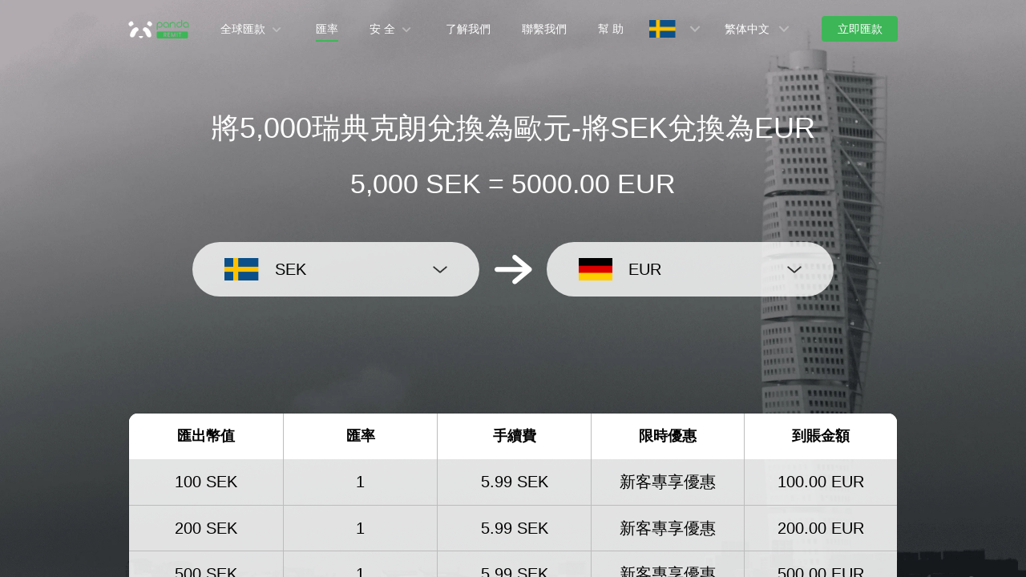

--- FILE ---
content_type: application/javascript; charset=UTF-8
request_url: https://www.pandaremit.com/assets/commonHeader.150cd57b.js
body_size: 5157
content:
import{a6 as e,a as t,v as a,x as n,a3 as o,d as s,bA as c,l,c as r,s as i,o as u,a8 as g,Q as m,n as d,ac as h,_ as p,A as v,B as f,C as k,E as b,W as y,F as C,L as x,K as w,G as _,H as P,D as A,M as N,I as S,J as L,N as U,O as H}from"./index.bef3ac8e.js";import{s as I}from"./sourceCountrySelect.208c8cf2.js";import{l as E,N as B,_ as M}from"./languageSelect.8f1ee0c0.js";import{a as F}from"./useButtonActions.6176e815.js";import{u as j}from"./useLogin.cde8ab7d.js";import{N as R,a as D,_ as O,b as K,c as T}from"./close_line.2ec72525.js";const z={get_menus:t=>e.get({url:`web/medium/category/list/${t}`}).catch((e=>{})),get_article_list:t=>e.post({url:"/web/medium/article/list",data:t}).catch((e=>{})),get_article_detail:t=>e.get({url:`/web/medium/article/${t}`}).catch((e=>{})),load_Script:t=>e.get({url:t}).catch((e=>{}))};function $(e){const s=a(),c=t([]),l=n();o();const{genContentMenusPath:r}=F();function i(e,t){c.value.forEach(((t,a)=>{e!==a&&(c.value[a].select="")})),t&&(c.value[e].select=t,g(t))}function u(t){if("contentMenus"!==l.name){const e=m(t);window.location.href=r(e.enName)}else e.emit&&e.emit("change",t)}function g(t){e.emit?u(t):e("change",t)}function m(e){return JSON.parse(localStorage.menusMap)[e]}return{getMenus:async function(){const t=await z.get_menus(s.state.base.locale),a={};t&&(t.forEach(((e,n)=>{a[e.name]={name:e.name,cnName:e.cnName||e.name,enName:e.enName,id:e.id},a[e.enName]={name:e.name,cnName:e.cnName||e.name,enName:e.enName,id:e.id},e.select="",e.searchname=e.name,e.children||(e.children=[]),e.children=e.children.map((t=>(a[e.name+"_"+t.name]={cnName:e.cnName+"_"+(t.cnName||t.name),name:e.name+"_"+t.name,enName:e.enName+"_"+t.enName,id:e.id+"_"+t.id},a[e.enName+"_"+t.enName]={cnName:e.cnName+"_"+(t.cnName||t.name),name:e.name+"_"+t.name,enName:e.enName+"_"+t.enName,id:e.id+"_"+t.id},{label:t.name,value:e.name+"_"+t.name,searchname:e.name+"_"+t.name}))),t[n]=e})),c.value=t,localStorage.menusMap=JSON.stringify(a),e.emit?e.emit("getMenus",t):e("getMenus",t))},menus:c,reset:i,change:function(e,t){i(e),g(t)},stationTurn:u,getMenusObj:m,setRes:function(e){return e.resultList.map(((e,t)=>({title:e.title,content:e.describe,pushTime:e.createTime,author:e.author||"PandaRemit",userId:e.id+5e7,thumbnail:e.cover,type:e.type,url:e.url})))}}}var J="[data-uri]";const Q=s({emits:["getMenus","change","needTop"],components:{sourceCountrySelect:I,languageSelect:E,NDrawer:R,NDrawerContent:D,NButton:c,NPopselect:B},props:{backgroundColor:{type:String,default:"transparent"},color:{type:String,default:"#fff"},showCountrySelect:{type:Boolean,default:!0},logoColor:{type:String,default:"white"},mobileBgColor:{type:String,default:"rgba(0, 0, 0, .24)"},showLogin:{type:Boolean,default:!0},needLangs:{type:Object,default:()=>({prx:"",langs:[],langOpts:[]})},isFix:{type:Boolean,default:!1}},setup(e,s){const c=a(),{t:p}=l(),v=n();o();const f=t(!1),k=t(),b=t(),y=t(c.state.base.isIE),C=t(0),{turnLogin:x}=j(),{genIndexPath:w,genPricePath:_,genSecurityPath:P,genAboutPath:A,genContactUsPath:N,genRegisterPath:S,genHelpCenterPath:L,genStudyAbroadRemitPath:U,genLoginPath:H,genStationPath:I,genFraPath:E}=F(),{menus:B,getMenus:M,change:R,reset:D}=$(s),O=r((()=>/blog/.test(v.path))),K=r((()=>"cn"===c.state.base.accurateDomain&&("/"===v.path||"/zh"===v.path||"/zh-hk"===v.path))),T=r((()=>({sty:[{label:p("nav.home"),value:0},{label:p("nav.study"),value:1}],ser:[{label:p("nav.security"),value:0},{label:p("nav.fraud"),value:1}]}))),z=t({sty:0,ser:0}),J=t({content:"",contentEn:"",resourceLink:"",resourceImgUrl:"",resourceEnImgUrl:"",background:"",backgroundEn:"",contentTcc:"",resourceHKImgUrl:""}),Q=r((()=>c.state.base.sourceCountryCode));function X(e){const t=e.split("/"),a=t[t.length-1];return t[t.length-1]=encodeURIComponent(a),t.join("/")}i((async()=>{O.value&&M()})),u((async()=>{const t=await g.get_source({countryCode:c.state.base.sourceCountryCode,platform:2,types:56});t&&(J.value=t),m((()=>{e.isFix&&(C.value=k.value.offsetHeight||b.value.offsetHeight),s.emit("needTop")}))}));const V=r((()=>"zh"===c.state.base.locale?{content:J.value.content,background:J.value.resourceLink,img:X(c.state.base.isMobileByNode?J.value.background:J.value.resourceImgUrl)}:"zh-hk"===c.state.base.locale?{content:J.value.contentTcc,background:J.value.resourceLink,img:X(c.state.base.isMobileByNode?J.value.background:J.value.resourceHKImgUrl)}:{content:J.value.contentEn,background:J.value.resourceLink,img:c.state.base.isMobileByNode?J.value.backgroundEn:J.value.resourceEnImgUrl}));return{source:J,store:c,route:v,t:p,SC:Q,active:f,showIE:y,genIndexPath:w,genPricePath:_,genSecurityPath:P,genAboutPath:A,genContactUsPath:N,genRegisterPath:S,genHelpCenterPath:L,genLoginPath:H,genStationPath:I,genFraPath:E,isStation:O,menus:B,change:R,reset:D,genStudyAbroadRemitPath:U,turn:function(e){e&&(window.location.href=e)},content:V,close:function(){J.value={content:"",contentEn:"",resourceLink:"",resourceImgUrl:"",resourceEnImgUrl:"",background:"",backgroundEn:"",contentTcc:"",resourceHKImgUrl:""},s.emit("needTop"),m((()=>{e.isFix&&(C.value=k.value.offsetHeight||b.value.offsetHeight)}))},accurateDomain:K,cdn:d.cdn,topHead:k,fixBoxHeight:C,topHeadMobile:b,turnLogin:x,options:T,selectContent:z,selectChange:e=>{window.location.href=1===e?h:w()},selectSerChange:e=>{1===e?window.open(E(),"_blank"):window.location.href=P()},studyUrl:h}}}),X=e=>(U("data-v-473e89d0"),e=e(),H(),e),V={class:"wrapper main-wrapper"},W={class:"header-box main-wrapper"},Z={class:"header-left"},G=["alt"],q=["alt"],Y=["alt"],ee={class:"nav-list"},te=X((()=>b("img",{class:"selectContent_icon",src:M,alt:"icon"},null,-1))),ae=["href"],ne=X((()=>b("img",{class:"selectContent_icon",src:M,alt:"icon"},null,-1))),oe=["href"],se=["href"],ce=["href"],le={class:"header-right"},re=["href"],ie={key:0,class:"hear-mob-source"},ue={class:"drawer-menu-header"},ge=["alt"],me=["alt"],de={class:"drawer-menu-content"},he={class:"nav-list"},pe=["onClick"],ve=X((()=>b("div",{class:"station"},[b("span",{class:"test"}),b("img",{class:"icon",src:M,alt:"icon"})],-1))),fe=["href"],ke=["href"],be=["href"],ye=["href"],Ce=["href"],xe=["href"],we=["href"],_e=["href"],Pe={class:"nav-item lang-item"},Ae={key:0,class:"ieBox"};var Ne=p(Q,[["render",function(e,t,a,n,o,s){const c=v("n-button"),l=v("n-popselect"),r=v("sourceCountrySelect"),i=v("languageSelect"),u=v("n-drawer-content"),g=v("n-drawer");return f(),k(S,null,[b("div",{ref:"topHead",class:N({fadeIn:"home"===e.route.name||"index"===e.route.name,isFixed:e.isFix}),style:y({"background-color":e.backgroundColor})},[e.content.content||e.content.img?(f(),k("div",{key:0,class:"hear-source",style:y({background:`url(${e.content.img}) no-repeat rgb(8, 28, 68)`,backgroundSize:"cover"}),onClick:t[2]||(t[2]=t=>e.turn(e.content.background))},[b("div",V,[b("div",null,C(e.content.content),1),e.content.background&&!e.content.img?(f(),x(c,{key:0,color:"#50B848","text-color":"#fff",class:"btn-login",onClick:t[0]||(t[0]=t=>e.turn(e.content.background))},{default:w((()=>[_(C(e.t("nav.see")),1)])),_:1})):P("",!0)]),b("img",{class:"close-logo",src:J,onClick:t[1]||(t[1]=(...t)=>e.close&&e.close(...t))})],4)):P("",!0),b("div",W,[b("div",Z,[b("a",{href:"/",class:"link-text",style:y({color:e.color})},[e.accurateDomain?(f(),k("img",{key:0,class:"logo_chn",src:"https://h2static.wotransfer.com/website/images/pc/logo/logo_index_chn.png",alt:e.$t("alt.indexHeaderLogo")},null,8,G)):"white"===e.logoColor?(f(),k("img",{key:1,class:"logo",src:"https://h2static.wotransfer.com/website/images/pc/logo/logo_index.png",alt:e.$t("alt.indexHeaderLogo")},null,8,q)):(f(),k("img",{key:2,class:"logo",src:"https://h2static.wotransfer.com/website/images/pc/logo/logo_login.png",alt:e.$t("alt.indexHeaderLogo")},null,8,Y))],4),b("nav",ee,[b("a",{class:"link-text",style:y({color:e.color})},[A(l,{options:e.options.sty,value:e.selectContent.sty,"onUpdate:value":[t[3]||(t[3]=t=>e.selectContent.sty=t),e.selectChange],trigger:"click",class:"selectContent_popselect"},{default:w((()=>[b("p",{class:N(["nav-item",{active:"index"===e.route.name}])},[_(C(e.$t("nav.home"))+" ",1),te],2)])),_:1},8,["options","value","onUpdate:value"])],4),"CHN"!==e.SC?(f(),k("a",{key:0,href:e.genPricePath(),class:"link-text",style:y({color:e.color})},[b("p",{class:N(["nav-item",{active:"price"===e.route.name}])},C(e.t("nav.price")),3)],12,ae)):P("",!0),b("a",{class:"link-text",style:y({color:e.color})},[A(l,{options:e.options.ser,value:e.selectContent.ser,"onUpdate:value":[t[4]||(t[4]=t=>e.selectContent.ser=t),e.selectSerChange],trigger:"click",class:"selectContent_popselect"},{default:w((()=>[b("p",{class:N(["nav-item",{active:"security"===e.route.name}])},[_(C(e.t("nav.security"))+" ",1),ne],2)])),_:1},8,["options","value","onUpdate:value"])],4),"CHN"!==e.SC?(f(),k("a",{key:1,href:e.genAboutPath(),class:"link-text",style:y({color:e.color})},[b("p",{class:N(["nav-item",{active:"about"===e.route.name}])},C(e.t("nav.aboutUs")),3)],12,oe)):P("",!0),b("a",{href:e.genContactUsPath(),class:"link-text",style:y({color:e.color})},[b("p",{class:N(["nav-item",{active:"contact-us"===e.route.name}])},C(e.t("nav.contactUs")),3)],12,se),"CHN"!==e.SC?(f(),k("a",{key:2,href:e.genHelpCenterPath(),class:"link-text",style:y({color:e.color})},[b("p",{class:N(["nav-item",{active:"helpCenter"===e.route.name}])},C(e.t("nav.help")),3)],12,ce)):P("",!0)])]),b("div",le,[e.showCountrySelect?(f(),x(r,{key:0,showCurrency:!1})):P("",!0),A(i,{textColor:e.color,needLangs:e.needLangs},null,8,["textColor","needLangs"]),e.showLogin?(f(),k("a",{key:1,href:e.genRegisterPath(),class:"link-text"},[A(c,{color:"#3DB657","text-color":"#fff",class:"btn-login"},{default:w((()=>[_(C(e.t("remitProduction.remitNow")),1)])),_:1})],8,re)):P("",!0)])])],6),b("div",{class:"fixBox",style:y({height:e.fixBoxHeight+"px"})},null,4),b("div",{ref:"topHeadMobile",class:"header-box mobile",style:y({"background-color":e.mobileBgColor})},[e.content.content||e.content.img?(f(),k("div",ie,[b("div",{style:y({background:`url(${e.content.img}) no-repeat`,backgroundSize:"cover"}),onClick:t[5]||(t[5]=t=>e.turn(e.content.background))},C(e.content.content),5),e.content.background&&!e.content.img?(f(),x(c,{key:0,color:"#50B848","text-color":"#fff",class:"btn-mob-login",onClick:t[6]||(t[6]=t=>e.turn(e.content.background))},{default:w((()=>[_(C(e.t("nav.see")),1)])),_:1})):P("",!0),b("img",{class:"close-logo",src:J,onClick:t[7]||(t[7]=(...t)=>e.close&&e.close(...t))})])):P("",!0),b("img",{class:"menu",src:O,onClick:t[8]||(t[8]=t=>e.active=!0),alt:"menu"}),b("img",{class:"panda_logo",src:"https://h2static.wotransfer.com/website/images/pc/logo/logo_index.png",onClick:t[9]||(t[9]=t=>e.turn(e.genIndexPath())),alt:"menu"}),e.showLogin?(f(),k("a",{key:1,class:"link-text",onClick:t[10]||(t[10]=t=>e.turnLogin(e.genRegisterPath()))},[A(c,{color:"#50B848","text-color":"#fff",class:"btn-login"},{default:w((()=>[_(C(e.t("remitProduction.remitNow")),1)])),_:1})])):P("",!0)],4),A(g,{show:e.active,"onUpdate:show":t[15]||(t[15]=t=>e.active=t),width:"100%",placement:"left",class:"drawer-menu","content-style":"background-color: rgba(11,11,11,.95);"},{default:w((()=>[A(u,null,{header:w((()=>[b("div",ue,[e.accurateDomain?(f(),k("img",{key:0,class:"logo_chn",src:"https://h2static.wotransfer.com/website/images/pc/logo/logo_index_chn.png",alt:e.$t("alt.indexHeaderLogo")},null,8,ge)):(f(),k("img",{key:1,class:"logo",src:K,alt:e.$t("alt.indexHeaderLogo")},null,8,me)),b("img",{class:"close-icon",src:T,onClick:t[11]||(t[11]=t=>e.active=!1),alt:"icon"})])])),default:w((()=>[b("div",de,[b("nav",he,[e.isStation?(f(),k(S,{key:0},[b("p",{class:"nav-item lang-item",onClick:t[12]||(t[12]=t=>e.turn(e.genStationPath()))},C(e.$t("ph.blog")),1),(f(!0),k(S,null,L(e.menus,((t,a)=>(f(),k("p",{class:"nav-item lang-item",key:a},[b("span",{onClick:n=>e.reset(a,t.name)},C(t.name),9,pe),t.children.length?(f(),x(l,{key:0,value:t.select,"onUpdate:value":[e=>t.select=e,n=>e.change(a,t.select)],options:t.children,trigger:"click"},{default:w((()=>[ve])),_:2},1032,["value","onUpdate:value","options"])):P("",!0)])))),128))],64)):(f(),k(S,{key:1},[b("a",{href:e.genIndexPath(),class:"link-text"},[b("p",{class:N(["nav-item",{active:"index"===e.route.name}])},C(e.t("nav.home")),3)],8,fe),b("a",{href:e.studyUrl,class:"link-text",style:y({color:e.color})},[b("p",{class:N(["nav-item",{active:"studyAbroad"===e.route.name}])},C(e.t("nav.study")),3)],12,ke),"CHN"!==e.SC?(f(),k("a",{key:0,href:e.genPricePath(),class:"link-text"},[b("p",{class:N(["nav-item",{active:"price"===e.route.name}])},C(e.t("nav.price")),3)],8,be)):P("",!0),b("a",{href:e.genSecurityPath(),class:"link-text"},[b("p",{class:N(["nav-item",{active:"security"===e.route.name}])},C(e.t("nav.security")),3)],8,ye),b("a",{href:e.genFraPath(),class:"link-text",target:"_blank"},[b("p",{class:N(["nav-item",{active:"preventingFraud"===e.route.name}])},C(e.$t("nav.fraud")),3)],8,Ce),"CHN"!==e.SC?(f(),k("a",{key:1,href:e.genAboutPath(),class:"link-text"},[b("p",{class:N(["nav-item",{active:"about"===e.route.name}])},C(e.t("nav.aboutUs")),3)],8,xe)):P("",!0),b("a",{href:e.genContactUsPath(),class:"link-text"},[b("p",{class:N(["nav-item",{active:"contact-us"===e.route.name}])},C(e.t("nav.contactUs")),3)],8,we),"CHN"!==e.SC?(f(),k("a",{key:2,href:e.genHelpCenterPath(),class:"link-text"},[b("p",{class:N(["nav-item",{active:"helpCenter"===e.route.name}])},C(e.t("nav.help")),3)],8,_e)):P("",!0)],64)),b("p",Pe,[b("span",null,C(e.t("nav.lang")),1),A(i,{textColor:"#fff",needLangs:e.needLangs},null,8,["needLangs"])])])]),b("div",{class:"draw_btn_wrapper draw_btn_one",onClick:t[13]||(t[13]=t=>e.turnLogin(e.genLoginPath()))},[A(c,{color:"#3DB657","text-color":"#fff",class:"btn-login"},{default:w((()=>[_(C(e.t("register.login")),1)])),_:1})]),b("div",{class:"draw_btn_wrapper",onClick:t[14]||(t[14]=t=>e.turnLogin(e.genRegisterPath()))},[A(c,{color:"#fff","text-color":"#000",class:"btn-login"},{default:w((()=>[_(C(e.t("register.register")),1)])),_:1})])])),_:1})])),_:1},8,["show"]),e.showIE?(f(),k("p",Ae,C(e.$t("home.ie")),1)):P("",!0)],64)}],["__scopeId","data-v-473e89d0"]]);export{z as a,Ne as c,$ as u};


--- FILE ---
content_type: application/javascript; charset=UTF-8
request_url: https://www.pandaremit.com/assets/Rate.f47d6ff8.js
body_size: 1959
content:
import{e,k as n,f as a,a$ as o,a_ as l,h as r,g as t,d as s,u as i,i as u,ar as c,a as d,bH as v,c as m,b0 as f,J as h,b1 as p,bm as b,b2 as g,c4 as x}from"./index.bef3ac8e.js";import{b as C}from"./useButtonActions.6176e815.js";var z={name:"Rate",common:e,self:e=>{const{railColor:n}=e;return{itemColor:n,itemColorActive:"#FFCC33",sizeSmall:"16px",sizeMedium:"20px",sizeLarge:"24px"}}},y=n("svg",{viewBox:"0 0 512 512"},n("path",{d:"M394 480a16 16 0 01-9.39-3L256 383.76 127.39 477a16 16 0 01-24.55-18.08L153 310.35 23 221.2a16 16 0 019-29.2h160.38l48.4-148.95a16 16 0 0130.44 0l48.4 149H480a16 16 0 019.05 29.2L359 310.35l50.13 148.53A16 16 0 01394 480z"})),M=a("rate",{display:"inline-flex",flexWrap:"nowrap"},[o("&:hover",[l("item","\n transition:\n transform .1s var(--n-bezier),\n color .3s var(--n-bezier);\n ")]),l("item","\n position: relative;\n display: flex;\n transition:\n transform .1s var(--n-bezier),\n color .3s var(--n-bezier);\n transform: scale(1);\n font-size: var(--n-item-size);\n color: var(--n-item-color);\n ",[o("&:not(:first-child)","\n margin-left: 6px;\n "),r("active","\n color: var(--n-item-color-active);\n ")]),t("readonly","\n cursor: pointer;\n ",[l("item",[o("&:hover","\n transform: scale(1.05);\n "),o("&:active","\n transform: scale(0.96);\n ")])]),l("half","\n display: flex;\n transition: inherit;\n position: absolute;\n top: 0;\n left: 0;\n bottom: 0;\n width: 50%;\n overflow: hidden;\n color: rgba(255, 255, 255, 0);\n ",[r("active","\n color: var(--n-item-color-active);\n ")])]);var $=s({name:"Rate",props:Object.assign(Object.assign({},u.props),{allowHalf:Boolean,count:{type:Number,default:5},value:Number,defaultValue:{type:Number,default:null},readonly:Boolean,size:{type:[String,Number],default:"medium"},clearable:Boolean,color:String,onClear:Function,"onUpdate:value":[Function,Array],onUpdateValue:[Function,Array]}),setup(e){const{mergedClsPrefixRef:n,inlineThemeDisabled:a}=i(e),o=u("Rate","-rate",M,z,e,n),l=c(e,"value"),r=d(e.defaultValue),t=d(null),s=v(e),h=C(l,r);function p(n){const{"onUpdate:value":a,onUpdateValue:o}=e,{nTriggerFormChange:l,nTriggerFormInput:t}=s;a&&b(a,n),o&&b(o,n),r.value=n,l(),t()}function y(n,a){return e.allowHalf?a.offsetX>=Math.floor(a.currentTarget.offsetWidth/2)?n+1:n+.5:n+1}let $=!1;const _=m((()=>{const{size:n}=e,{self:a}=o.value;return"number"==typeof n?`${n}px`:a[g("size",n)]})),V=m((()=>{const{common:{cubicBezierEaseInOut:n},self:a}=o.value,{itemColor:l,itemColorActive:r}=a,{color:t}=e;return{"--n-bezier":n,"--n-item-color":l,"--n-item-color-active":t||r,"--n-item-size":_.value}})),w=a?f("rate",m((()=>{const n=_.value,{color:a}=e;let o="";return n&&(o+=n[0]),a&&(o+=x(a)),o})),V,e):void 0;return{mergedClsPrefix:n,mergedValue:h,hoverIndex:t,handleMouseMove:function(e,n){$||(t.value=y(e,n))},handleClick:function(n,a){var o;const{clearable:l}=e,r=y(n,a);l&&r===h.value?($=!0,null===(o=e.onClear)||void 0===o||o.call(e),t.value=null,p(null)):p(r)},handleMouseLeave:function(){t.value=null},handleMouseEnterSomeStar:function(){$=!1},cssVars:a?void 0:V,themeClass:null==w?void 0:w.themeClass,onRender:null==w?void 0:w.onRender}},render(){const{readonly:e,hoverIndex:a,mergedValue:o,mergedClsPrefix:l,onRender:r,$slots:{default:t}}=this;return null==r||r(),n("div",{class:[`${l}-rate`,{[`${l}-rate--readonly`]:e},this.themeClass],style:this.cssVars,onMouseleave:this.handleMouseLeave},h(this.count,((r,s)=>{const i=t?t({index:s}):n(p,{clsPrefix:l},{default:()=>y}),u=null!==a?s+1<=a:s+1<=(o||0);return n("div",{key:s,class:[`${l}-rate__item`,u&&`${l}-rate__item--active`],onClick:e?void 0:e=>{this.handleClick(s,e)},onMouseenter:this.handleMouseEnterSomeStar,onMousemove:e?void 0:e=>{this.handleMouseMove(s,e)}},i,this.allowHalf?n("div",{class:[`${l}-rate__half`,{[`${l}-rate__half--active`]:u||null===a?s+.5<=(o||0):s+.5<=a}]},i):null)})))}});export{$ as N};


--- FILE ---
content_type: application/javascript; charset=UTF-8
request_url: https://www.pandaremit.com/assets/priceIndex.3269d313.js
body_size: 5976
content:
import{c as e}from"./commonHeader.150cd57b.js";import{f as t,a,c as r}from"./commonFooter.630070b9.js";import{_ as n,d as i,c as l,B as c,C as s,M as o,T as u,W as g,N as p,O as d,E as h,x as v,v as f,l as m,a as w,a0 as b,w as R,bn as C,p as y,F as T,D as x,K as F,I as A,J as O,G as _,H as k,Y as V,Z as $,s as I,S,n as j,q as B,a6 as E,o as L,A as P}from"./index.bef3ac8e.js";import{u as D,a as J,b as N,_ as H}from"./down_black.5adaa93d.js";import{s as W}from"./sourceCountrySelect.208c8cf2.js";import{t as G}from"./targetCountrySelect.3192cd0b.js";import{a as K}from"./useButtonActions.6176e815.js";import{u as M}from"./useCountryData.e948f0d0.js";import{t as U}from"./throttle.c9dff239.js";import{q as Y}from"./qrcode.80c59283.js";import{s as q}from"./siteMap.782c0c20.js";import"./languageSelect.8f1ee0c0.js";import"./useLogin.cde8ab7d.js";import"./close_line.2ec72525.js";import"./_commonjsHelpers.dffb1198.js";import"./Image.9a26719d.js";import"./index.780a87f0.js";import"./Input.07092eff.js";import"./Rate.f47d6ff8.js";import"./customerService.8a896068.js";import"./index.b0e2681f.js";const z=e=>(p("data-v-24b63f5d"),e=e(),d(),e),Z=[z((()=>h("div",null,null,-1))),z((()=>h("div",null,null,-1))),z((()=>h("div",null,null,-1))),z((()=>h("div",null,null,-1))),z((()=>h("div",null,null,-1)))];var X=n(i({__name:"loadingIcon",props:{size:String,color:String},setup(e){const t=e,a={small:"la-sm",medium:"",large:"la-2x"},r=l((()=>a[t.size||""]||a.medium)),n=l((()=>t.color?{color:t.color}:{}));return(e,t)=>(c(),s("div",{class:o(["loading",[u(r)]]),style:g(u(n))},Z,6))}}),[["__scopeId","data-v-24b63f5d"]]);const Q=e=>(p("data-v-4c4904fe"),e=e(),d(),e),ee={class:"main-wrapper"},te={class:"transfer-box"},ae={class:"country-select"},re={class:"flag"},ne=["src"],ie={class:"currency"},le=Q((()=>h("img",{class:"icon",src:H,alt:"icon-down"},null,-1))),ce=Q((()=>h("span",{class:"exchange-icon"},null,-1))),se={class:"country-select"},oe={class:"flag"},ue=["src"],ge={class:"currency"},pe=Q((()=>h("img",{class:"icon",src:H,alt:"icon-down"},null,-1))),de={key:0,class:"transfer-table__wrapper"},he={class:"transfer-table"},ve=["span"],fe={key:0,class:"thr"},me={key:1,class:"empty-box"};var we=n(i({__name:"transfer",setup(e){const r=v(),n=f(),{t:i,tm:o}=m(),g=w([]),p=b({source:"",target:"",amount:1e3}),d=b({exRateBase:n.state.filter.exRateBase,pandaRate:n.state.filter.pandaRate}),{filter:I,setFilter:S}=D(),{getRate:j,realRate:B,getCoupon:E,calculateTargetAmount:L}=J({remit:I}),{getFee:P,feeShowText:H,feeConfig:M,isHasActivityFee:U}=N({remit:I});R((()=>{var e;p.source=n.state.base.sourceCountryCode,p.target=n.state.base.targetCountryCode,g.value=n.state.select.sourceCountryList,p.amount=+r.query.amount||(null==(e=C[y[p.source].currency])?void 0:e.default)||p.amount}));const Y=o("priceTransfer"),q=l((()=>{const e=p.source,a=p.target,r=i(`B4.${e.toLowerCase()}`),n=i(`B4.${a.toLowerCase()}`);return{sourceCode:e,targetCode:a,A4:r,B4:n,sourceCurrency:e?y[e].currency:"",targetCurrency:a?y[a].currency:"",amount:t(p.amount,0),sourceCountry:e?i(y[e].countryName):"",targetCountry:a?i(y[a].countryName):""}})),z=[Y.table.amount,Y.table.rate,Y.table.fee,i("remitProduction.limitedOffer"),Y.table.received],Z=w(),Q=w("0"),we=w([]),be=async e=>{S(e),await E(),await j(e),await P(),p.target=e.targetCountry,await async function(){d.pandaRate=Number(B.value),Z.value=a(new Date)}(),Q.value=L(p.amount),we.value=C[e.currency].group.map((e=>({amount:e,rate:B.value,fee:H,received:L(e)})))},{genPricePath:Re}=K(),Ce=e=>{const t=Re(p.target,e);window.location.replace(t)},ye=e=>{const t=Re(e.targetCountry,p.source);window.location.replace(t)};return(e,t)=>(c(),s("section",null,[h("div",ee,[h("h1",null,T(u(i)("priceTransfer.title",u(q))),1),h("h2",null,T(`${u(q).amount} ${u(q).sourceCurrency} = ${Q.value} ${u(q).targetCurrency}`),1),h("div",te,[x(W,{onSelect:Ce,placement:"bottom-start"},{selected:F((({flag:e,currency:t})=>[h("div",ae,[h("div",re,[h("img",{src:e,alt:"flag"},null,8,ne)]),h("span",ie,T(t),1),le])])),_:1}),ce,x(G,{onHandleChange:be,onSelect:ye,placement:"bottom-start"},{selected:F((({flag:e,currency:t})=>[h("div",se,[h("div",oe,[h("img",{src:e,alt:"flag"},null,8,ue)]),h("span",ge,T(t),1),pe])])),_:1})]),we.value&&we.value.length?(c(),s("div",de,[h("table",he,[h("colgroup",null,[h("col",{span:z.length,class:"transfer-table__col"},null,8,ve)]),h("tbody",null,[h("tr",null,[(c(),s(A,null,O(z,(e=>h("th",{key:e},T(e),1))),64))]),(c(!0),s(A,null,O(we.value,(e=>(c(),s("tr",{key:e.amount},[h("td",null,T(e.amount)+" "+T(u(q).sourceCurrency),1),h("td",null,T(e.rate),1),h("td",null,[_(T(e.fee)+" "+T(u(q).sourceCurrency)+" ",1),u(U)?(c(),s("span",fe,T(u(M).defaultFee)+T(u(q).sourceCurrency),1)):k("",!0)]),h("td",null,T(u(i)("remitProduction.newPeopleCoupon")),1),h("td",null,T(e.received)+" "+T(u(q).targetCurrency),1)])))),128))])])])):(c(),s("div",me,[x(X,{color:"#eee"})])),V(h("div",{class:"date-box"},T(u(Y).update)+T(Z.value),513),[[$,we.value&&we.value.length]])])]))}}),[["__scopeId","data-v-4c4904fe"]]);const be={class:"main-wrapper"},Re={class:"sub-title"},Ce={class:"desc"};var ye=n(i({__name:"receiveMore",setup(e){const{replaceCountry:t}=M(),{tm:a,t:r}=m(),n=a("priceReceiveMore"),i=f(),l=w("");l.value=p();const o=()=>{l.value=p()};function p(){return document.body.clientWidth>768?i.state.base.isSupportWebp?`url('${j.cdn}/website/images/pc/price/price-bg2.webp')`:`url('${j.cdn}/website/images/pc/price/price-bg2.jpg')`:i.state.base.isSupportWebp?`url('${j.cdn}/website/images/mobile/price/price-bg2.webp')`:`url('${j.cdn}/website/images/mobile/price/price-bg2.jpg')`}return I((()=>{window.addEventListener("resize",o),S((()=>{window.removeEventListener("resize",o)}))})),(e,a)=>(c(),s("section",null,[h("div",be,[h("h2",null,T(u(t)("priceReceiveMore.title")),1),h("p",Re,T(u(n).subTitle),1),h("p",Ce,T(u(n).desc),1)]),h("div",{class:"bg-box",style:g({backgroundImage:l.value})},null,4)]))}}),[["__scopeId","data-v-35b87785"]]);function Te(){const{t:e}=m(),t=f(),a=w(t.state.base.sourceCountryCode),r=w(function(e){const{t:t}=m();return[{src:`${j.cdn}/website/images/pc/price/hand-gray.png`,text:t("JPY"===e?"priceAdvantage.threeViewOldOneTitleJapan":"priceAdvantage.threeViewOldOneTitle"),info:t("priceAdvantage.threeViewOldOneInfo"),alt:"hand"},{src:`${j.cdn}/website/images/pc/price/lock-gray.png`,text:t("priceAdvantage.threeViewOldTwoTitle"),info:t("priceAdvantage.threeViewOldTwoInfo"),alt:"lock"},{src:`${j.cdn}/website/images/pc/price/clock-gray.png`,text:t("priceAdvantage.threeViewOldThreeTitle"),info:t("priceAdvantage.threeViewOldThreeInfo"),alt:"clock"},{src:`${j.cdn}/website/images/pc/price/excellent-gray.png`,text:t("priceAdvantage.threeViewOldFourTitle"),info:t("priceAdvantage.threeViewOldFourInfo"),alt:"excellent"},{src:`${j.cdn}/website/images/pc/price/money-gray.png`,text:t("priceAdvantage.threeViewOldFiveTitle"),info:t("priceAdvantage.threeViewOldFiveInfo"),alt:"hand"}]}(a.value)),n=w(function(e){const{t:t}=m();return[{src:`${j.cdn}/website/images/pc/price/hand.png`,text:t("priceAdvantage.threeViewChangeOneTitle"),info:t("priceAdvantage.threeViewChangeOneInfo"),alt:"hand"},{src:`${j.cdn}/website/images/pc/price/lock.png`,text:t("priceAdvantage.threeViewChangeTwoTitle"),info:t("priceAdvantage.threeViewChangeTwoInfo"),alt:"lock"},{src:`${j.cdn}/website/images/pc/price/clock.png`,text:t("priceAdvantage.threeViewChangeThreeTitle"),info:t("priceAdvantage.threeViewChangeThreeInfo"),alt:"clock"},{src:`${j.cdn}/website/images/pc/price/excellent.png`,text:t("priceAdvantage.threeViewChangeFourTitle"),info:t("priceAdvantage.threeViewChangeFourInfo"),alt:"excellent"},{src:`${j.cdn}/website/images/pc/price/money.png`,text:t("priceAdvantage.threeViewChangeFiveTitle"),info:t("priceAdvantage.threeViewChangeFiveInfo"),alt:"hand"}]}(a.value));B(a,((t,a)=>{!function(t){switch(t){case"JPY":r.value[0].text=e("priceAdvantage.threeViewOldOneTitleJapan"),n.value[1].text=e("priceAdvantage.threeViewChangeTwoTitleJapan"),n.value[1].info=e("priceAdvantage.threeViewChangeTwoInfoJapan");break;case"SGD":r.value[0].text=e("priceAdvantage.threeViewOldOneTitleSingapore");break;case"KRW":r.value[0].text=e("priceAdvantage.threeViewOldOneTitleSouthKorea"),n.value[1].text=e("priceAdvantage.threeViewChangeTwoTitleJapan"),n.value[1].info=e("priceAdvantage.threeViewChangeTwoInfoJapan");break;case"HKD":r.value[0].text=e("priceAdvantage.threeViewOldOneTitleHongKong"),n.value[1].text=e("priceAdvantage.threeViewChangeTwoTitleJapan"),n.value[1].info=e("priceAdvantage.threeViewChangeTwoInfoJapan");break;case"GBP":r.value[0].text=e("priceAdvantage.threeViewOldOneTitleGBP"),n.value[1].text=e("priceAdvantage.threeViewChangeTwoTitleJapan"),n.value[1].info=e("priceAdvantage.threeViewChangeTwoInfoJapan");break;case"EUR":r.value[0].text=e("priceAdvantage.threeViewOldOneTitleEU"),n.value[1].text=e("priceAdvantage.threeViewChangeTwoTitleJapan"),n.value[1].info=e("priceAdvantage.threeViewChangeTwoInfoJapan");break;default:r.value[0].text=e("priceAdvantage.threeViewOldOneTitle"),n.value[1].text=e("priceAdvantage.threeViewChangeTwoTitle"),n.value[1].info=e("priceAdvantage.threeViewChangeTwoInfo")}}(t)}));const i=l((()=>y[a.value].serviceCharge+y[a.value].currency));return{oldList:r,changeList:n,transferFee:i}}const xe={class:"main-wrapper"},Fe={class:"list-box"},Ae={class:"img-box"},Oe=["src","alt"],_e={class:"main-text"},ke={class:"info"},Ve={class:"list-box"},$e={class:"img-box"},Ie=["src","alt"],Se={class:"main-text"},je={class:"info"};var Be=n(i({__name:"advantage",setup(e){const{tm:t,t:a}=m(),r=t("priceAdvantage"),{oldList:n,changeList:i,transferFee:l}=Te();return(e,t)=>(c(),s("section",null,[h("div",xe,[h("div",Fe,[(c(!0),s(A,null,O(u(i),((e,t)=>(c(),s("div",{class:"list-items",key:e.src},[h("div",Ae,[h("img",{src:e.src,alt:e.alt},null,8,Oe)]),h("p",_e,T(0===t?`${e.text} ${u(l)}`:e.text),1),h("p",ke,T(e.info),1)])))),128))]),h("h2",null,T(u(r).title),1),h("div",Ve,[(c(!0),s(A,null,O(u(n),(e=>(c(),s("div",{class:"list-items",key:e.src},[h("div",$e,[h("img",{src:e.src,alt:e.alt},null,8,Ie)]),h("p",Se,T(e.text),1),h("p",je,T(e.info),1)])))),128))])])]))}}),[["__scopeId","data-v-28f9c5c1"]]);const Ee={get_realTime_rate:e=>E.get({url:`/pricing/rate/all/${e}/CNY`}).catch((e=>{}))};const Le=function(){const{t:e}=m();return[{number:1,unit:"AUD",title:e("priceCompare.AUDRateExchange"),charge:50,chinaCharge:5.99,countryCode:"AUS",leftRateOne:"0.",leftRateTwo:0,leftRateThree:0,leftRateFour:0,leftRateFive:0,rightRateOne:"0.",rightRateTwo:0,rightRateThree:0,rightRateFour:0,rightRateFive:0},{number:1,unit:"NZD",title:e("priceCompare.NZDRateExchange"),charge:50,chinaCharge:5.99,countryCode:"NZL",leftRateOne:"0.",leftRateTwo:0,leftRateThree:0,leftRateFour:0,leftRateFive:0,rightRateOne:"0.",rightRateTwo:0,rightRateThree:0,rightRateFour:0,rightRateFive:0},{number:100,unit:"JPY",title:e("priceCompare.JPYRateExchange"),charge:6e3,chinaCharge:800,countryCode:"JPN",leftRateOne:"0.",leftRateTwo:0,leftRateThree:0,leftRateFour:0,leftRateFive:0,rightRateOne:"0.",rightRateTwo:0,rightRateThree:0,rightRateFour:0,rightRateFive:0},{number:1,unit:"SGD",title:e("priceCompare.SGDRateExchange"),charge:25,chinaCharge:10,countryCode:"SGP",leftRateOne:"0.",leftRateTwo:0,leftRateThree:0,leftRateFour:0,leftRateFive:0,rightRateOne:"0.",rightRateTwo:0,rightRateThree:0,rightRateFour:0,rightRateFive:0},{number:100,unit:"KRW",title:e("priceCompare.KRWRateExchange"),charge:15e3,chinaCharge:8e3,countryCode:"KOR",leftRateOne:"0.",leftRateTwo:0,leftRateThree:0,leftRateFour:0,leftRateFive:0,rightRateOne:"0.",rightRateTwo:0,rightRateThree:0,rightRateFour:0,rightRateFive:0},{number:1,unit:"HKD",title:e("priceCompare.HKDRateExchange"),charge:100,chinaCharge:30,countryCode:"HKG",leftRateOne:"0.",leftRateTwo:0,leftRateThree:0,leftRateFour:0,leftRateFive:0,rightRateOne:"0.",rightRateTwo:0,rightRateThree:0,rightRateFour:0,rightRateFive:0},{number:1,unit:"GBP",title:e("priceCompare.GBPRateExchange"),charge:100,chinaCharge:5.99,countryCode:"GBR",leftRateOne:"0.",leftRateTwo:0,leftRateThree:0,leftRateFour:0,leftRateFive:0,rightRateOne:"0.",rightRateTwo:0,rightRateThree:0,rightRateFour:0,rightRateFive:0},{number:1,unit:"EUR",title:e("priceCompare.EURRateExchange"),charge:100,chinaCharge:5.99,countryCode:"FRA",leftRateOne:"0.",leftRateTwo:0,leftRateThree:0,leftRateFour:0,leftRateFive:0,rightRateOne:"0.",rightRateTwo:0,rightRateThree:0,rightRateFour:0,rightRateFive:0},{number:1,unit:"CAD",title:e("priceCompare.CADRateExchange"),charge:50,chinaCharge:10,countryCode:"CAN",leftRateOne:"0.",leftRateTwo:0,leftRateThree:0,leftRateFour:0,leftRateFive:0,rightRateOne:"0.",rightRateTwo:0,rightRateThree:0,rightRateFour:0,rightRateFive:0},{number:1,unit:"USD",title:e("priceCompare.USDRateExchange"),charge:50,chinaCharge:9.99,countryCode:"USA",leftRateOne:"0.",leftRateTwo:0,leftRateThree:0,leftRateFour:0,leftRateFive:0,rightRateOne:"0.",rightRateTwo:0,rightRateThree:0,rightRateFour:0,rightRateFive:0}]};const Pe=e=>(p("data-v-d6c7cee4"),e=e(),d(),e),De={key:0},Je={class:"main-wrapper"},Ne={class:"title"},He={class:"update-time"},We={class:"compare-head-box"},Ge=["src"],Ke=Pe((()=>h("div",{class:"compare-middle-box"},null,-1))),Me={class:"compare-head-box"},Ue=["src"],Ye={class:"compare-box"},qe={class:"prev-text"},ze=Pe((()=>h("span",{class:"front"},"0.",-1))),Ze={class:"back"},Xe=Pe((()=>h("span",{class:"front"},"0",-1))),Qe={class:"back"},et=Pe((()=>h("span",{class:"front"},"0",-1))),tt={class:"back"},at=Pe((()=>h("span",{class:"front"},"0",-1))),rt={class:"back"},nt=Pe((()=>h("span",{class:"front"},"0",-1))),it={class:"back"},lt={class:"charge"},ct=Pe((()=>h("span",{class:"next-text"},"CNY",-1))),st={class:"compare-middle-box"},ot={class:"text"},ut=["src","alt"],gt=["src"],pt={class:"compare-box"},dt={class:"prev-text"},ht=Pe((()=>h("span",{class:"front"},"0.",-1))),vt={class:"back"},ft=Pe((()=>h("span",{class:"front"},"0",-1))),mt={class:"back"},wt=Pe((()=>h("span",{class:"front"},"0",-1))),bt={class:"back"},Rt=Pe((()=>h("span",{class:"front"},"0",-1))),Ct={class:"back"},yt=Pe((()=>h("span",{class:"front"},"0",-1))),Tt={class:"back"},xt={class:"charge"},Ft=Pe((()=>h("span",{class:"next-text"},"CNY",-1)));var At=n(i({__name:"compare",setup(e){const t=f(),{getFlag:r}=M(),{t:n,tm:i}=m(),g=i("priceCompare"),p=w(""),{compareList:d}=function(){const e=f(),t=l((()=>e.state.base.sourceCountryCode)),a=w(Le());function r(){const e=a.value.findIndex((e=>e.unit===t.value)),r=a.value.splice(e,1)[0];a.value.unshift(r),a.value.forEach(((e,t)=>{Ee.get_realTime_rate(e.unit).then((e=>{if(e){let r="0.0000",n="0.0000";e.rates.forEach((e=>{"panda"===e.platform?r=Number(e.rate).toFixed(4):"boc"===e.platform&&(n=Number(e.rate).toFixed(4))})),a.value[t].leftRateOne=n.slice(0,2)||"0.",a.value[t].leftRateTwo=n.slice(2,3)||"0",a.value[t].leftRateThree=n.slice(3,4)||"0",a.value[t].leftRateFour=n.slice(4,5)||"0",a.value[t].leftRateFive=n.slice(5,6)||"0",a.value[t].rightRateOne=r.slice(0,2)||"0.",a.value[t].rightRateTwo=r.slice(2,3)||"0",a.value[t].rightRateThree=r.slice(3,4)||"0",a.value[t].rightRateFour=r.slice(4,5)||"0",a.value[t].rightRateFive=r.slice(5,6)||"0"}}))}))}return L((()=>{r(),B(t,(()=>{r()}))})),{compareList:a}}(),v=w(),b=w(!1);function R(e,t){const a=e.scrollTop,r=t.offsetTop+t.offsetHeight;b.value=!(r<a||t.offsetTop-560>a)}return L((()=>{p.value=a(new Date,"yyyy-MM-dd hh:mm:ss");const e=document.querySelector(".price-wrapper");if(!e||!v.value)return;const t=U(R.bind(void 0,e,v.value),200);e.addEventListener("scroll",t),S((()=>{e.removeEventListener("scroll",t)}))})),(e,a)=>"CHN"===u(t).state.base.targetCountryCode?(c(),s("section",De,[h("div",Je,[h("div",Ne,T(u(g).fourViewTitle),1),h("p",He,T(p.value),1),h("div",{class:"compare-grid",ref_key:"compareTableDom",ref:v},[h("div",We,[h("img",{src:`${u(j).cdn}/website/images/pc/price/chinaBank.png`,alt:"chinaBank"},null,8,Ge)]),Ke,h("div",Me,[h("img",{src:`${u(j).cdn}/website/images/pc/price/panda.png`,alt:"chinaBank"},null,8,Ue)]),(c(!0),s(A,null,O(u(d),(e=>(c(),s(A,{key:e.unit},[h("div",Ye,[h("span",qe,T(e.number)+" "+T(e.unit)+" =",1),h("div",{class:o(["number-box",{hover:b.value}])},[h("ul",null,[h("li",null,[ze,h("span",Ze,T(e.leftRateOne),1)]),h("li",null,[Xe,h("span",Qe,T(e.leftRateTwo),1)]),h("li",null,[et,h("span",tt,T(e.leftRateThree),1)]),h("li",null,[at,h("span",rt,T(e.leftRateFour),1)]),h("li",null,[nt,h("span",it,T(e.leftRateFive),1)])]),h("p",lt,T(u(n)("priceCompare.serviceCharge"))+"："+T(e.charge)+" "+T(e.unit),1)],2),ct]),h("div",st,[h("span",ot,T(e.title),1),h("img",{class:"price-fourView-flagImg",src:u(r)(e.countryCode),alt:e.unit},null,8,ut),h("img",{class:"price-fourView-flagImg",src:u(r)("CHN"),alt:"china flag"},null,8,gt)]),h("div",pt,[h("span",dt,T(e.number)+" "+T(e.unit)+" =",1),h("div",{class:o(["number-box",{hover:b.value}])},[h("ul",null,[h("li",null,[ht,h("span",vt,T(e.rightRateOne),1)]),h("li",null,[ft,h("span",mt,T(e.rightRateTwo),1)]),h("li",null,[wt,h("span",bt,T(e.rightRateThree),1)]),h("li",null,[Rt,h("span",Ct,T(e.rightRateFour),1)]),h("li",null,[yt,h("span",Tt,T(e.rightRateFive),1)])]),h("p",xt,T(u(n)("priceCompare.serviceCharge"))+"："+T(e.chinaCharge)+" "+T(e.unit),1)],2),Ft])],64)))),128))],512)])])):k("",!0)}}),[["__scopeId","data-v-d6c7cee4"]]);const Ot={class:"main-wrapper"},_t={class:"currency-grid"},kt=["href"],Vt={class:"inner-box"},$t=["src"],It=["src"],St=(e=>(p("data-v-27c0f7f4"),e=e(),d(),e))((()=>h("svg",{class:"iconfont","aria-hidden":"true"},[h("use",{"xlink:href":"#icon-youjiantou1"})],-1)));var jt=n(i({components:{commonHeader:e,commonFooter:r,transfer:we,receiveMore:ye,advantage:Be,compare:At,downloadAndTransfer:n(i({__name:"downloadAndTransfer",setup(e){const t=f(),{t:a}=m(),r=a(`B4.${t.state.base.sourceCountryCode.toLowerCase()}`),{getFlag:n}=M(),i=w(t.state.base.sourceCountryCode),o=l((()=>t.state.select.targetCountryList)),{genPricePath:g}=K();return(e,t)=>(c(),s("section",null,[h("div",Ot,[x(Y,{rateShow:!1}),h("h2",null,T(u(a)("pricePage.priceOtherTransfer",{A4:u(r)})),1),h("div",_t,[(c(!0),s(A,null,O(u(o).slice(0,8),(e=>{var t,a;return c(),s("a",{class:"currency-box",key:e.targetCountry,href:u(g)(e.targetCountry,e.countryCode)},[h("div",Vt,[h("img",{src:u(n)(),alt:"flag"},null,8,$t),_(" "+T(null==(t=u(y)[i.value])?void 0:t.currency)+" - ",1),h("img",{src:u(n)(e.targetCountry),alt:"flag"},null,8,It),_(" "+T(null==(a=u(y)[e.targetCountry])?void 0:a.currency),1)]),St],8,kt)})),128))])])]))}}),[["__scopeId","data-v-27c0f7f4"]]),siteMap:q},setup(){const e=f(),t=w("");t.value=n();const a=()=>{t.value=n()},r=l((()=>e.state.base.locale));function n(){return document.body.clientWidth>768?e.state.base.isSupportWebp?`url('${j.cdn}/website/images/pc/home/countryWebp/${e.state.base.sourceCountryCode}_bg.webp')`:`url('${j.cdn}/website/images/pc/home/countryBg/${e.state.base.sourceCountryCode}_bg_webp.jpg')`:e.state.base.isSupportWebp?`url('${j.cdn}/website/images/mobile/home/countryWebp/${e.state.base.sourceCountryCode}_bg.webp')`:`url('${j.cdn}/website/images/mobile/home/countryBg/${e.state.base.sourceCountryCode}_bg.png')`}return I((()=>{window.addEventListener("resize",a),S((()=>{window.removeEventListener("resize",a)}))})),{bg:t,options:{type:2},lang:r}},asyncData({store:e,route:t,i18n:a}){var r;const n=a.global.t,i=e.state.base.sourceCountryCode,l=e.state.base.targetCountryCode,c=w(1e3);c.value=+t.query.amount||(null==(r=C[y[i].currency])?void 0:r.default)||c.value;const s=n(`B4.${i.toLowerCase()}`),o=n(`B4.${l.toLowerCase()}`),u=y[i].currency,g=y[l].currency,p=n(`country.${i.toLowerCase()}`),d=n(`country.${l.toLowerCase()}`),h={title:n("pricePage.title",{X4:c.value,A3:u,B3:g,A4:s,B4:o}),description:n("pricePage.description",{X4:c.value,A1:p,B1:d,A4:s,B4:o}),keywords:n("pricePage.keywords",{A4:s,B4:o})};e.commit("base/setPageSEO",h)}}),[["render",function(e,t,a,r,n,i){const l=P("commonHeader"),o=P("transfer"),u=P("receiveMore"),p=P("advantage"),d=P("compare"),v=P("downloadAndTransfer"),f=P("siteMap"),m=P("commonFooter");return c(),s(A,null,[h("div",{class:"bg-box",style:g({"background-image":e.bg})},null,4),(c(),s("div",{class:"price-wrapper",key:e.lang},[x(l,{needLangs:{prx:"all"}}),x(o),x(u),x(p),x(d),x(v),x(f,{headShow:!1,options:e.options,ckey:"targetCountry"},null,8,["options"]),x(m)]))],64)}],["__scopeId","data-v-bc21a834"]]);export{jt as default};


--- FILE ---
content_type: application/javascript; charset=UTF-8
request_url: https://www.pandaremit.com/assets/sourceCountrySelect.208c8cf2.js
body_size: 3047
content:
import{l as e,v as t,x as o,$ as a,bB as n,U as s,p as r,a8 as c,d as l,a as u,c as i,s as y,_ as C,a3 as d,n as p,bC as m,bD as g,A as f,B as h,C as w,D as v,K as N,E as S,I as L,J as b,F as k,a9 as _,M as A,H as O}from"./index.bef3ac8e.js";import{N as B,_ as I}from"./languageSelect.8f1ee0c0.js";import{N as E}from"./Input.07092eff.js";const H=["USA","GBR","CAN","AUS","DEU","FRA","JPN","ESP","SGP","HKG","MYS"];function $(){const{t:l}=e(),u=t(),i=o();function y(e){const t=[];return e.forEach((e=>{const o=r[e.countryCode];if(o){const a=l(`${o.countryName}`);if(o){let n=-1;t.some(((e,t)=>e.label===o.continentCode&&(n=t,!0)));const s=Object.assign({name:a},o,e);n>-1?t[n].options.push(s):t.push({label:o.continentCode,name:l(`country.${o.continentCode}`),options:[s]})}}})),t}return{getSourceCountryOptions:function(e=!1,t=[]){let o=[];const r=u.state.select.sourceCountryList;r.length?o=r:(o=Object.keys(a).map((e=>({countryCode:e}))),u.commit("select/setSourceCountryList",o));let c=[];if(o){if(e){!o.filter((e=>"CHN"===e.countryCode)).length&&o.push({countryCode:"CHN"})}else o=o.filter((e=>"CHN"!==e.countryCode));t.length&&(o=o.filter((e=>!t.includes(e.countryCode))));const a=i.params.channel,{targetCountryCode:r}=u.state.base;if(a&&n.includes(a)){const e=s[a][r];o=o.filter((t=>e.findIndex((e=>t.countryCode===e.countryCode))>=0))}else a&&["Alipay","Tenpay"].includes(a)&&(o=o.filter((e=>"CHN"!==e.countryCode)));c=y(o)}return c},getTargetCountryOptions:function(e,t=!1){var o;let n=[];n=t?H.map((e=>({targetCountry:e}))).filter((t=>t.targetCountry!==e)):null==(o=a[e])?void 0:o.map((e=>({targetCountry:e}))),u.commit("select/setTargetCountryList",n);const s=[];return n&&n.forEach((t=>{const o=r[t.targetCountry];if(o){const a=l(`${o.countryName}`),n=e;if(o){let e=-1;s.some(((t,a)=>t.label===o.continentCode&&(e=a,!0)));const r=Object.assign({name:a,countryCode:n},o,t);e>-1?s[e].options.push(r):s.push({label:o.continentCode,name:l(`country.${o.continentCode}`),options:[r]})}}})),s},getTargetCountryData:async function(e){var t,o;let n=[];const s=u.state.select.targetCountryData;if(s.length&&s[0].countryCode===u.state.base.sourceCountryCode)n=s;else{const s=await c.get_target_list(e);if(s){const r=null==(t=a[e])?void 0:t.map((e=>({targetCountry:e})));u.commit("select/setTargetCountryList",r),null==(o=u.state.select.targetCountryList)||o.forEach((e=>{const t=s.filter((t=>t.targetCountry===e.targetCountry));t.length?n.push(t[0]):n.push(e)}))}else n=u.state.select.targetCountryList;u.commit("select/setTargetCountryData",n)}return n},getSearchVal:function(e,t){const o=[];return t.forEach((t=>{t.options.forEach((t=>{(t.countryEN.toLowerCase().includes(e.toLowerCase())||t.countryCN.includes(e)||t.areaCode.includes(e)||t.countryCode.toLowerCase().includes(e.toLowerCase())||t.currency.toLowerCase().includes(e.toLowerCase()))&&o.push(t)}))})),o},getOptionsData:y,getSupportCountry:async function(){const e=u.state.select.supportCountry;if(e&&e.length)return e;const t=await c.get_areaCode_list();u.commit("select/setSupportCountry",t)}}}const F=l({name:"sourceCountrySelect",components:{NPopselect:B,NInput:E},props:{placement:null,hasCHN:{type:Boolean,default:!0},showCurrency:{type:Boolean,default:!0},showAreaCode:{type:Boolean,default:!1},showjcModal:{type:Boolean,default:!0},roundFlag:{type:Boolean,default:!1},isStudy:{type:Boolean,default:!1},showIcon:{type:Boolean,default:!0}},setup(a,{emit:n,attrs:s}){const l=t(),C=o(),f=d(),h=e(),{t:w}=h,{getSourceCountryOptions:v,getSearchVal:N,getOptionsData:S}=$(),L=u([]),b=i((()=>l.state.base.sourceCountryCode)),k=i((()=>r[b.value].currency)),_=i((()=>w(`${r[b.value].countryName}`))),A=i((()=>r[b.value].areaCode)),O=u(null),B=u(""),I=u([]),E=u(!1);return y((async()=>{if(a.showAreaCode){const e=await c.get_areaCode_list();e&&(L.value=S(e.filter((e=>"ACTIVE"===e.status))))}else a.isStudy?L.value=v(a.hasCHN,["BRA","KOR","NZL","CAN","USA"]):L.value=v(a.hasCHN,/customerSystem/.test(C.name)?["BRA","CHN"]:[])})),{store:l,t:w,sourceCountryOptions:L,curVal:b,getFlag:(e,t)=>("boolean"==typeof e&&(t=e,e=""),t?`${p.cdn}/icon_round_flag_${(e||b.value).toLowerCase()}.png`:`${p.cdn}/flag/${e||b.value}_flag_icon.png`),currency:k,countryName:_,areaCode:A,popselectInstRef:O,searchVal:B,searchList:I,inputSearch:e=>{if(!e)return I.value=[],!1;I.value=N(e,L.value)},changeCountry:e=>{const t=window.location.hostname.includes("edu"),o=l.state.base.locale;if(s.onSelect)n("select",e);else if(e!==C.query.sourceCountryCode){let a,n;if(t&&("study"===C.name||"studyLocal"===C.name||"index"===C.name)){if(l.commit("base/setSourceCountryCode",e),"CHN"!==e||m(o))return E.value=!1,!1;{g("zh","cacheLocal"),g("zh","locale"),n="study";const e=f.resolve({name:n}).href;return setTimeout((()=>{window.location.href=e}),0),E.value=!1,!1}}"home"===C.name||"local"===C.name||"study"===C.name||"studyLocal"===C.name?(n="index",a={lang:l.state.base.locale,sourceCountryCode:e.toLowerCase(),targetCountryCode:r[l.state.base.targetCountryCode].countryEN.replace(/\s/g,"").toLowerCase()}):(n=C.name,a={sourceCountryCode:e.toLowerCase()});const s=f.resolve({name:n,params:Object.assign({},C.params,a),query:C.query}).href;setTimeout((()=>{window.location.href=s}),0)}E.value=!1},handleShow:e=>{a.showAreaCode&&"KOR"===b.value?E.value=!1:E.value=e},showPopSelect:E}}}),T={class:"country_wrapper"},V={class:"header-select"},j=["src"],D={key:0,class:"icon",src:I,alt:"icon"},R={key:0,class:"list-continent"},U={class:"list-country"},x=["onClick"],P=["src"],K={key:0,class:"country-name"},q={key:1,class:"country-name"},G={key:2,class:"country-name"},M={class:"country-name"},z={key:1,class:"list-continent"},J={class:"continent-name"},Y={class:"list-country"},Z=["onClick"],Q=["src"],W={key:0,class:"country-name"},X={key:1,class:"country-name"},ee={key:2,class:"country-name"},te={class:"country-name"};var oe=C(F,[["render",function(e,t,o,a,n,s){const r=f("n-input"),c=f("n-popselect");return h(),w("div",T,[v(c,{options:[],trigger:"click",ref:"popselectInstRef",show:e.showPopSelect,class:"country-select",placement:e.placement,"onUpdate:show":e.handleShow},{action:N((()=>[v(r,{value:e.searchVal,"onUpdate:value":t[0]||(t[0]=t=>e.searchVal=t),type:"text",placeholder:e.t("ph.search"),onInput:e.inputSearch},null,8,["value","placeholder","onInput"]),e.searchVal?(h(),w("ul",R,[S("ul",U,[(h(!0),w(L,null,b(e.searchList,(t=>(h(),w("li",{class:"item-country",key:t.countryCode,onClick:o=>e.changeCountry(t.countryCode)},[S("img",{class:"flag",src:e.getFlag(t.countryCode),alt:"flag"},null,8,P),e.showAreaCode?(h(),w("p",K,k(t.areaCode),1)):e.showCurrency?(h(),w("p",q,k(t.currency),1)):(h(),w("p",G,k(t.countryCode),1)),S("p",M,k(t.name),1)],8,x)))),128))])])):(h(),w("ul",z,[(h(!0),w(L,null,b(e.sourceCountryOptions,(t=>(h(),w("li",{class:"item-continent",key:t.label},[S("p",J,k(t.name),1),S("ul",Y,[(h(!0),w(L,null,b(t.options,(t=>(h(),w("li",{class:"item-country",key:t.countryCode,onClick:o=>e.changeCountry(t.countryCode)},[S("img",{class:"flag",src:e.getFlag(t.countryCode),alt:"flag"},null,8,Q),e.showAreaCode?(h(),w("p",W,k(t.areaCode),1)):e.showCurrency?(h(),w("p",X,k(t.currency),1)):(h(),w("p",ee,k(t.countryCode),1)),S("p",te,k(t.name),1)],8,Z)))),128))])])))),128))]))])),default:N((()=>[_(e.$slots,"selected",{flag:e.getFlag(),currency:e.currency,countryCode:e.curVal,countryName:e.countryName,areaCode:e.areaCode},(()=>[S("div",V,[S("img",{class:A(["flag",{round:e.roundFlag}]),src:e.getFlag(e.roundFlag),alt:"flag"},null,10,j),e.showIcon?(h(),w("img",D)):O("",!0)])]),!0)])),_:3},8,["show","placement","onUpdate:show"])])}],["__scopeId","data-v-46285dd3"]]);export{oe as s,$ as u};


--- FILE ---
content_type: application/javascript; charset=UTF-8
request_url: https://www.pandaremit.com/assets/index.b0e2681f.js
body_size: 426
content:
import{a6 as e}from"./index.bef3ac8e.js";const o={get_school_query:()=>e.get({url:"/web/school/index/order/query",timeout:1e3}).catch((e=>{})),get_school_info:o=>e.post({url:"/web/school/index/info/query",data:o}).catch((e=>{})),get_school_country:o=>e.get({url:"/web/school/index/country/query",params:o}).catch((e=>{})),get_school_type:o=>e.get({url:"/web/school/index/type/query",params:o}).catch((e=>{}))};export{o as a};


--- FILE ---
content_type: application/javascript; charset=UTF-8
request_url: https://www.pandaremit.com/assets/throttle.c9dff239.js
body_size: 638
content:
import{_ as n,i,b as t}from"./commonFooter.630070b9.js";var r=n,o=i,e=function(){return r.Date.now()},a=t,u=Math.max,f=Math.min;var c=function(n,i,t){var r,c,v,d,m,l,s=0,p=!1,g=!1,T=!0;if("function"!=typeof n)throw new TypeError("Expected a function");function x(i){var t=r,o=c;return r=c=void 0,s=i,d=n.apply(o,t)}function h(n){return s=n,m=setTimeout(y,i),p?x(n):d}function w(n){var t=n-l;return void 0===l||t>=i||t<0||g&&n-s>=v}function y(){var n=e();if(w(n))return E(n);m=setTimeout(y,function(n){var t=i-(n-l);return g?f(t,v-(n-s)):t}(n))}function E(n){return m=void 0,T&&r?x(n):(r=c=void 0,d)}function W(){var n=e(),t=w(n);if(r=arguments,c=this,l=n,t){if(void 0===m)return h(l);if(g)return clearTimeout(m),m=setTimeout(y,i),x(l)}return void 0===m&&(m=setTimeout(y,i)),d}return i=a(i)||0,o(t)&&(p=!!t.leading,v=(g="maxWait"in t)?u(a(t.maxWait)||0,i):v,T="trailing"in t?!!t.trailing:T),W.cancel=function(){void 0!==m&&clearTimeout(m),s=0,r=l=c=m=void 0},W.flush=function(){return void 0===m?d:E(e())},W},v=i;var d=function(n,i,t){var r=!0,o=!0;if("function"!=typeof n)throw new TypeError("Expected a function");return v(t)&&(r="leading"in t?!!t.leading:r,o="trailing"in t?!!t.trailing:o),c(n,i,{leading:r,maxWait:i,trailing:o})};export{d as t};
